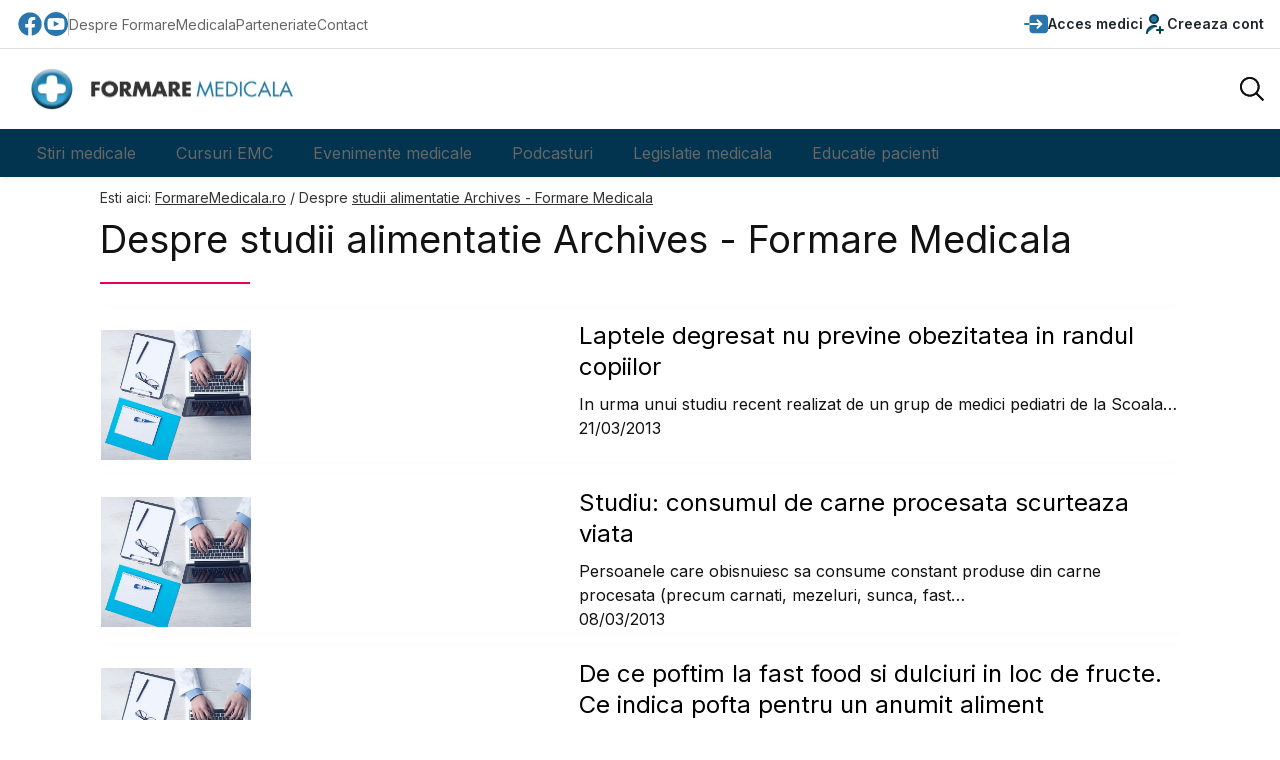

--- FILE ---
content_type: text/html; charset=UTF-8
request_url: https://www.formaremedicala.ro/tag/studii-alimentatie/
body_size: 9977
content:
<!doctype html>
<html lang="ro">
<head>
<meta name="viewport" content="width=device-width, initial-scale=1">
<meta name="facebook-domain-verification" content="p9m65dmfpp358bxk86bpeoyatjzy9y" />
<meta name="theme-color" content="#d33a2c">
<meta property="fb:pages" content="230386673643023" />
<link rel="icon" type="image/png" href="https://www.formaremedicala.ro/wp-content/themes/fm2026/img/favicon.ico">
<meta name="have-i-been-pwned-verification" value="31156e678db302d5e702bf83e87a68a5">

<link rel="alternate" type="application/rss+xml" title="FormareMedicala &amp;raquo; Feed" href="https://www.formaremedicala.ro/feed/" />
  <!--<link rel="manifest" href="/manifest.json">-->

<link rel="publisher" href="https://www.FormareMedicala.ro"/>
<meta property="og:locale" content="ro_RO" />
<meta property="og:type" content="article" />
<meta property="og:title" content="studii alimentatie Archives - Formare Medicala" />
<meta property="og:url" content="https://www.formaremedicala.ro/laptele-degresat-nu-previne-obezitatea-in-randul-copiilor/" />
<meta property="og:site_name" content="FormareMedicala.ro" />
<meta property="article:publisher" content="https://www.facebook.com/FormareMedicalaOnline/" />
<meta property="article:tag" content="" />
<meta property="article:section" content="General" />
<meta property="article:published_time" content="21/03/2013" />
<meta property="article:modified_time" content="21/03/2013" />
<meta property="og:updated_time" content="21/03/2013" />

<link rel="dns-prefetch" href="https://gstatic.com" />
<link rel="dns-prefetch" href="https://googletagmanager.com" />


<link rel="preconnect" href="https://gstatic.com" />
<link rel="preconnect" href="https://googletagmanager.com" />


<script src="https://www.formaremedicala.ro/wp-content/themes/fm2026/fm2025/js/app-head-bs.js"></script>


<link rel="stylesheet" href="https://www.formaremedicala.ro/wp-content/themes/fm2026/fm2025/js/uni-core/css/uni-core.min.css">

        <!-- include styles -->
        <link rel="stylesheet" href="https://www.formaremedicala.ro/wp-content/themes/fm2026/fm2025/css/unicons.min.css">
        <link rel="stylesheet" href="https://www.formaremedicala.ro/wp-content/themes/fm2026/fm2025/css/prettify.min.css">
        <link rel="stylesheet" href="https://www.formaremedicala.ro/wp-content/themes/fm2026/fm2025/css/swiper-bundle.min.css">

        <!-- include main style -->
        <link rel="stylesheet" href="https://www.formaremedicala.ro/wp-content/themes/fm2026/fm2025/css/theme/main.min.css?ver=101">
		<!-- include general style -->
        <link rel="stylesheet" href="https://www.formaremedicala.ro/wp-content/themes/fm2026/style.css?ver=1">

        <!-- include scripts -->
        <script src="https://www.formaremedicala.ro/wp-content/themes/fm2026/fm2025/js/uni-core/js/uni-core-bundle.min.js"></script>
		
	



<meta name='robots' content='index, follow, max-image-preview:large, max-snippet:-1, max-video-preview:-1' />

	<!-- This site is optimized with the Yoast SEO plugin v26.8 - https://yoast.com/product/yoast-seo-wordpress/ -->
	<title>studii alimentatie Archives - Formare Medicala</title>
	<link rel="canonical" href="https://www.formaremedicala.ro/tag/studii-alimentatie/" />
	<meta property="og:locale" content="en_US" />
	<meta property="og:type" content="article" />
	<meta property="og:title" content="studii alimentatie Archives - Formare Medicala" />
	<meta property="og:url" content="https://www.formaremedicala.ro/tag/studii-alimentatie/" />
	<meta property="og:site_name" content="Formare Medicala" />
	<!-- / Yoast SEO plugin. -->


<link rel="alternate" type="application/rss+xml" title="Formare Medicala &raquo; studii alimentatie Tag Feed" href="https://www.formaremedicala.ro/tag/studii-alimentatie/feed/" />
<!-- www.formaremedicala.ro is managing ads with Advanced Ads 2.0.16 – https://wpadvancedads.com/ --><script id="forma-ready">
			window.advanced_ads_ready=function(e,a){a=a||"complete";var d=function(e){return"interactive"===a?"loading"!==e:"complete"===e};d(document.readyState)?e():document.addEventListener("readystatechange",(function(a){d(a.target.readyState)&&e()}),{once:"interactive"===a})},window.advanced_ads_ready_queue=window.advanced_ads_ready_queue||[];		</script>
		<style id='wp-img-auto-sizes-contain-inline-css' type='text/css'>
img:is([sizes=auto i],[sizes^="auto," i]){contain-intrinsic-size:3000px 1500px}
/*# sourceURL=wp-img-auto-sizes-contain-inline-css */
</style>
<style id='classic-theme-styles-inline-css' type='text/css'>
/*! This file is auto-generated */
.wp-block-button__link{color:#fff;background-color:#32373c;border-radius:9999px;box-shadow:none;text-decoration:none;padding:calc(.667em + 2px) calc(1.333em + 2px);font-size:1.125em}.wp-block-file__button{background:#32373c;color:#fff;text-decoration:none}
/*# sourceURL=/wp-includes/css/classic-themes.min.css */
</style>
<link rel='stylesheet' id='contact-form-7-css' href='https://www.formaremedicala.ro/wp-content/plugins/contact-form-7/includes/css/styles.css?ver=6.1.4' type='text/css' media='all' />
<link rel='stylesheet' id='cookie_stil-css' href='https://www.formaremedicala.ro/wp-content/plugins/cookie/css/cookie.css?ver=3a0f05db009b6713ed67db93433a5da6' type='text/css' media='all' />
<script type="text/javascript" src="https://www.formaremedicala.ro/wp-content/plugins/cookie/js/cookie.js?ver=3a0f05db009b6713ed67db93433a5da6" id="cookie_script-js"></script>
<link rel="https://api.w.org/" href="https://www.formaremedicala.ro/wp-json/" /><link rel="alternate" title="JSON" type="application/json" href="https://www.formaremedicala.ro/wp-json/wp/v2/tags/220" /><link rel="EditURI" type="application/rsd+xml" title="RSD" href="https://www.formaremedicala.ro/xmlrpc.php?rsd" />

      <meta name="onesignal" content="wordpress-plugin"/>
            <script>

      window.OneSignalDeferred = window.OneSignalDeferred || [];

      OneSignalDeferred.push(function(OneSignal) {
        var oneSignal_options = {};
        window._oneSignalInitOptions = oneSignal_options;

        oneSignal_options['serviceWorkerParam'] = { scope: '/' };
oneSignal_options['serviceWorkerPath'] = 'OneSignalSDKWorker.js.php';

        OneSignal.Notifications.setDefaultUrl("https://www.formaremedicala.ro");

        oneSignal_options['wordpress'] = true;
oneSignal_options['appId'] = 'a414aa42-cda8-407d-90a4-fe4bc1cfa3d5';
oneSignal_options['allowLocalhostAsSecureOrigin'] = true;
oneSignal_options['welcomeNotification'] = { };
oneSignal_options['welcomeNotification']['title'] = "";
oneSignal_options['welcomeNotification']['message'] = "Multumim pentru interes!";
oneSignal_options['path'] = "https://www.formaremedicala.ro/wp-content/plugins/onesignal-free-web-push-notifications/sdk_files/";
oneSignal_options['promptOptions'] = { };
oneSignal_options['promptOptions']['actionMessage'] = "Doreste sa te notifice:";
oneSignal_options['promptOptions']['exampleNotificationTitleDesktop'] = "Acesta este un exemplu de notificare";
oneSignal_options['promptOptions']['exampleNotificationMessageDesktop'] = "Notificarile vor aparea pe desktop";
oneSignal_options['promptOptions']['exampleNotificationTitleMobile'] = "Exemplu de notificare";
oneSignal_options['promptOptions']['exampleNotificationMessageMobile'] = "Notificarile vor aparea pe acest dispozitiv";
oneSignal_options['promptOptions']['exampleNotificationCaption'] = "(Te poti dezabona oricand)";
oneSignal_options['promptOptions']['acceptButtonText'] = "CONTINUARE";
oneSignal_options['promptOptions']['cancelButtonText'] = "NU MULTUMESC";
oneSignal_options['promptOptions']['siteName'] = "https://www.formaremedicala.ro";
oneSignal_options['promptOptions']['autoAcceptTitle'] = "Accepta";
oneSignal_options['notifyButton'] = { };
oneSignal_options['notifyButton']['enable'] = true;
oneSignal_options['notifyButton']['position'] = 'bottom-right';
oneSignal_options['notifyButton']['theme'] = 'default';
oneSignal_options['notifyButton']['size'] = 'medium';
oneSignal_options['notifyButton']['showCredit'] = true;
oneSignal_options['notifyButton']['text'] = {};
oneSignal_options['notifyButton']['text']['tip.state.unsubscribed'] = 'Aboneaza-te la notificari.';
oneSignal_options['notifyButton']['text']['tip.state.subscribed'] = 'Nu esti abonat la notificari.';
oneSignal_options['notifyButton']['text']['tip.state.blocked'] = 'Notificarile sunt blocate.';
oneSignal_options['notifyButton']['text']['message.action.subscribed'] = 'Multumim pentru interes!';
oneSignal_options['notifyButton']['text']['message.action.resubscribed'] = 'Esti abonat la notificari.';
oneSignal_options['notifyButton']['text']['message.action.unsubscribed'] = 'Nu ve mai primi notificari de la noi.';
oneSignal_options['notifyButton']['text']['dialog.main.title'] = 'Setari privind notificarile';
oneSignal_options['notifyButton']['text']['dialog.main.button.subscribe'] = 'Aboneaza-te';
oneSignal_options['notifyButton']['text']['dialog.main.button.unsubscribe'] = 'Dezaboneaza-te';
oneSignal_options['notifyButton']['text']['dialog.blocked.title'] = 'Deblocheaza notificarile';
oneSignal_options['notifyButton']['text']['dialog.blocked.message'] = 'Urmareste instructiunile pentru a permite notificari.';
              OneSignal.init(window._oneSignalInitOptions);
              OneSignal.Slidedown.promptPush()      });

      function documentInitOneSignal() {
        var oneSignal_elements = document.getElementsByClassName("OneSignal-prompt");

        var oneSignalLinkClickHandler = function(event) { OneSignal.Notifications.requestPermission(); event.preventDefault(); };        for(var i = 0; i < oneSignal_elements.length; i++)
          oneSignal_elements[i].addEventListener('click', oneSignalLinkClickHandler, false);
      }

      if (document.readyState === 'complete') {
           documentInitOneSignal();
      }
      else {
           window.addEventListener("load", function(event){
               documentInitOneSignal();
          });
      }
    </script>

<!-- Google Tag Manager feb 2019 -->
<script>(function(w,d,s,l,i){w[l]=w[l]||[];w[l].push({'gtm.start':
new Date().getTime(),event:'gtm.js'});var f=d.getElementsByTagName(s)[0],
j=d.createElement(s),dl=l!='dataLayer'?'&l='+l:'';j.async=true;j.src=
'https://www.googletagmanager.com/gtm.js?id='+i+dl;f.parentNode.insertBefore(j,f);
})(window,document,'script','dataLayer','GTM-MHWNM65');</script>
<!-- End Google Tag Manager -->

<style>


/* Meniul principal */
nav.submeniu ul {
  display: flex; border-radius:0 0 25px 25px;
}

nav.submeniu ul li {
  position: relative;
}

nav.submeniu ul li a {
  display: block;
  padding: 10px 20px;
  text-decoration: none;
}

/* Submeniul (ascuns implicit) */
nav.submeniu ul li ul {
  display: none;
  position: absolute;
  top: 100%;
  left: 0;
  background-image: url(https://www.formaremedicala.ro/wp-content/themes/fm2026/fm2025/images/transp-albastru-80.png); background-repeat:repeat;
  min-width: 160px;
  box-shadow: 0 2px 5px rgba(0,0,0,0.2);
  border-top:3px solid #03344F;
}

/* Afișează submeniul la hover */
nav.submeniu ul li:hover > ul {
  display: block;overflow:hidden;
}

/* Stil pentru linkurile din submeniu */
nav.submeniu ul li ul li a {
 padding: 10px 20px;
}

nav.submeniu ul li ul li a:hover {
    background-image: url(https://www.formaremedicala.ro/wp-content/themes/fm2026/fm2025/images/transp-blue-80.png); background-repeat:repeat;

}
</style>
<script src="https://www.formaremedicala.ro/wp-content/themes/fm2019/js/jquery-3.4.1.slim.min.js"></script>

</head>




    <body class="uni-body panel bg-white text-gray-900 dark:bg-black dark:text-gray-200 overflow-x-hidden">
	
	<!-- Google Tag Manager (noscript) -->
<noscript><iframe src="https://www.googletagmanager.com/ns.html?id=GTM-MHWNM65"
height="0" width="0" style="display:none;visibility:hidden"></iframe></noscript>
<!-- End Google Tag Manager (noscript) -->

        <!--  Search modal -->
        <div id="uc-search-modal" class="uc-modal-full uc-modal" data-uc-modal="overlay: true">
            <div class="uc-modal-dialog d-flex justify-center bg-white text-dark dark:bg-gray-900 dark:text-white" data-uc-height-viewport="">
                <button class="uc-modal-close-default p-0 icon-3 btn border-0 dark:text-white dark:text-opacity-50 hover:text-primary hover:rotate-90 duration-150 transition-all" type="button">
                    <i class="unicon-close"></i>
                </button>
                <div class="panel w-100 sm:w-500px px-2 py-10">
                    <h3 class="h1 text-center">Cauta</h3>
                    <form class="hstack gap-1 mt-4 border-bottom p-narrow dark:border-gray-700" action="?">
                        <span class="d-inline-flex justify-center items-center w-24px sm:w-40 h-24px sm:h-40px opacity-50"><i class="unicon-search icon-3"></i></span>
                        <input type="search" name="s" class="form-control-plaintext ms-1 fs-6 sm:fs-5 w-full dark:text-white" placeholder="Tastati termenul cautat.." aria-label="Cauta" autofocus>
                    </form>
                </div>
            </div>
        </div>

        <!--  Menu panel -->
        <div id="uc-menu-panel" data-uc-offcanvas="overlay: true;">
            <div class="uc-offcanvas-bar bg-white text-dark dark:bg-gray-900 dark:text-white">
                <header class="uc-offcanvas-header hstack justify-between items-center pb-4 bg-white dark:bg-gray-900">
                    <div class="uc-logo">
                        <a href="index.html" class="h5 text-none text-gray-900 dark:text-white">
                            <img class="logo" src="https://www.formaremedicala.ro/wp-content/themes/fm2026/img/logo-fm-400.webp" alt="FormareMedicala" srcset="https://www.formaremedicala.ro/wp-content/themes/fm2026/img/logo-fm-400.webp 400w, https://www.formaremedicala.ro/wp-content/themes/fm2026/img/logo-fm-600.webp 600w" sizes="(max-width: 600px) 400px" width="400" height="62" />
                        </a>
                    </div>
                    <button class="uc-offcanvas-close p-0 icon-3 btn border-0 dark:text-white dark:text-opacity-50 hover:text-primary hover:rotate-90 duration-150 transition-all" type="button">
                        <i class="unicon-close"></i>
                    </button>
                </header>

                <div class="panel">

                    <ul class="nav-y gap-narrow fw-bold fs-5" data-uc-nav>
                                                           
                                         <li><a href="https://emc.formaremedicala.ro/wp-login.php">Acces medici</a></li>
										 <li><a href="https://emc.formaremedicala.ro/wp-login.php?action=register">Creeaza cont</a></li>
										 <li class="uc-parent"><a href="https://www.formaremedicala.ro">Stiri medicale</a>
										<ul class="uc-nav-sub" data-uc-nav="">
											<li><a href="https://www.formaremedicala.ro/">Stiri</a></li>
											<li><a href="https://www.formaremedicala.ro/category/stiri/video/">Interviuri</a></li>
										</ul></li>
										<li class="uc-parent"><a href="https://emc.formaremedicala.ro">Cursuri EMC</a>
										<ul class="uc-nav-sub" data-uc-nav="">
											<li><a href="https://emc.formaremedicala.ro/cursuri-emc/">Lista cursuri</a></li>
										</ul></li>
										<li class="uc-parent"><a href="https://emc.formaremedicala.ro/evenimente-medicale/">Evenimente medicale</a>
										<ul class="uc-nav-sub" data-uc-nav="">
											<li><a href="https://emc.formaremedicala.ro/webinarii/">Webinarii si conferinte EMC</a></li>
											<li><a href="https://emc.formaremedicala.ro/sesiunile-grupurilor-lucru-snmf/">Sesiunile Grupurilor de Lucru</a></li>
											<li><a href="https://emc.formaremedicala.ro/preventia-si-monitorizarea-pacientului-conform-co-ca/">Legislatie medicala: Contract cadru</a></li>
											<li><a href="https://emc.formaremedicala.ro/evenimente-medicale-cu-prezenta-fizica/">Ateliere EMC (in sala)</a></li>
										</ul>
										</li>
										<li><a href="https://emc.formaremedicala.ro/podcasturi/">Podcasturi</a></li>
                                        <li class="uc-parent"><a href="https://www.formaremedicala.ro/legislatie-medicala/">Legislatie medicala</a>
										<ul class="uc-nav-sub" data-uc-nav="">
											<li><a href="https://www.formaremedicala.ro/protocoale/">Protocoale terapeutice</a></li>
											<li><a href="https://emc.formaremedicala.ro/preventia-si-monitorizarea-pacientului-conform-co-ca/">Legislatie medicala explicata - webinarii</a></li>
											<li><a href="https://www.formaremedicala.ro/legislatie-medicala/">Stiri de legislatie medicala</a></li>
										</ul>
										</li>
                                        <li><a href="https://www.formaremedicala.ro/educatia-pacientilor/">Educatie pacienti</a></li>
                                   
                    </ul>

                </div>
            </div>
        </div>


        <!--  Bottom Actions Sticky -->
        <div class="backtotop-wrap position-fixed bottom-0 end-0 z-99 m-2 vstack">
            <a class="btn btn-sm bg-primary text-white w-40px h-40px rounded-circle" href="to_top" data-uc-backtotop>
                <i class="icon-2 unicon-chevron-up"></i>
            </a>
        </div>

        <!-- Header start -->
        <header class="uc-header header-one uc-navbar-sticky-wrap z-999" data-uc-sticky="sel-target: .uc-navbar-container; cls-active: uc-navbar-sticky; cls-inactive: uc-navbar-transparent; end: !*;">
            <nav class="uc-navbar-container shadow-xs bg-white dark:bg-gray-900 fs-6 z-1">
                <div class="uc-top-navbar panel z-3 min-h-32px lg:min-h-48px border-bottom" data-uc-navbar=" animation: uc-animation-slide-top-small; duration: 150;">
                    <div class="container max-w-xl">
                        <div class="hstack">
                            <div class="uc-navbar-left gap-2 lg:gap-3">
                                <div class="uc-navbar-item dark:text-white dark:text-opacity-70 d-none sm:d-flex">
                                    <div class="uc-weather-mini hstack gap-1 fs-7 lg:fs-6 fw-bold">
                                        <a rel="nofollow" target="_blank" title="FormareMedicala pagina Facebook" href="https://www.facebook.com/FormareMedicalaOnline/" style="text-decoration:none;">
										<svg width="28px" height="28px" viewBox="0 0 24 24" xmlns="http://www.w3.org/2000/svg" style="color:#2A76AC;">
<path d="M12 2.03998C6.5 2.03998 2 6.52998 2 12.06C2 17.06 5.66 21.21 10.44 21.96V14.96H7.9V12.06H10.44V9.84998C10.44 7.33998 11.93 5.95998 14.22 5.95998C15.31 5.95998 16.45 6.14998 16.45 6.14998V8.61998H15.19C13.95 8.61998 13.56 9.38998 13.56 10.18V12.06H16.34L15.89 14.96H13.56V21.96C15.9164 21.5878 18.0622 20.3855 19.6099 18.57C21.1576 16.7546 22.0054 14.4456 22 12.06C22 6.52998 17.5 2.03998 12 2.03998Z"/>
</svg></a>
										<a rel="nofollow" style="text-decoration:none;" target="_blank" title="FormareMedicala canal YouTube" href="https://www.youtube.com/channel/UCmKw2AipdtalwS4AoJh9Ixw">
										<svg fill="#2A76AC" style="color:#2A76AC;" version="1.1" id="Capa_1" xmlns="http://www.w3.org/2000/svg" xmlns:xlink="http://www.w3.org/1999/xlink" width="24px" height="24px" viewBox="0 0 97.75 97.75" xml:space="preserve">
<g>
	<g>
		<path d="M39.969,59.587c7.334-3.803,14.604-7.571,21.941-11.376c-7.359-3.84-14.627-7.63-21.941-11.447
			C39.969,44.398,39.969,51.954,39.969,59.587z"/>
		<path d="M48.875,0C21.883,0,0,21.882,0,48.875S21.883,97.75,48.875,97.75S97.75,75.868,97.75,48.875S75.867,0,48.875,0z
			 M82.176,65.189c-0.846,3.67-3.848,6.377-7.461,6.78c-8.557,0.957-17.217,0.962-25.842,0.957c-8.625,0.005-17.287,0-25.846-0.957
			c-3.613-0.403-6.613-3.11-7.457-6.78c-1.203-5.228-1.203-10.933-1.203-16.314s0.014-11.088,1.217-16.314
			c0.844-3.67,3.844-6.378,7.457-6.782c8.559-0.956,17.221-0.961,25.846-0.956c8.623-0.005,17.285,0,25.841,0.956
			c3.615,0.404,6.617,3.111,7.461,6.782c1.203,5.227,1.193,10.933,1.193,16.314S83.379,59.962,82.176,65.189z"/>
	</g>
</g>
</svg></a>

                                    </div>
                                </div>
                                <div class="vr h-24px my-auto d-none sm:d-block"></div>
                                <div class="uc-navbar-item dark:text-white dark:text-opacity-70">
                                    <ul class="nav-x gap-2 lg:gap-3 fs-7 lg:fs-6">
                                        <li><a href="https://emc.formaremedicala.ro/despre-noi/">Despre FormareMedicala</a></li>
										<li><a href="https://www.formaremedicala.ro/parteneriate/">Parteneriate</a></li>
                                        <li><a href="https://www.formaremedicala.ro/contact/">Contact</a></li>
                                    </ul>
                                </div>
                            </div>
                            <div class="uc-navbar-right gap-2 lg:gap-3">
                                <div class="uc-navbar-item">
                                    <a class="uc-account-trigger btn btn-sm border-0 p-0 duration-0 dark:text-white" href="https://emc.formaremedicala.ro/wp-login.php" data-uc-toggle>
                                        <svg version="1.1" id="Capa_1" xmlns="http://www.w3.org/2000/svg" xmlns:xlink="http://www.w3.org/1999/xlink" width="24px" height="24px" viewBox="0 0 392.581 392.581" style="color:#2A76AC;" xml:space="preserve">
<g>
	<g>
		<path d="M16.984,179.318C7.62,179.318,0,186.938,0,196.303c0,9.353,7.614,16.973,16.984,16.973h71.499v-33.958H16.984z"/>
		<path d="M335.992,44.252H145.091c-31.213,0-56.607,25.382-56.607,56.589v1.771v76.699h152.969l-32.714-32.717
			c-6.611-6.623-6.611-17.396,0-24.016c3.207-3.207,7.464-4.975,11.998-4.975c4.551,0,8.809,1.769,12.021,4.975l61.705,61.708
			c1.549,1.543,2.774,3.372,3.65,5.443c0.907,2.23,1.327,4.383,1.327,6.572c0,2.183-0.414,4.339-1.261,6.403
			c-0.906,2.181-2.132,4-3.669,5.567l-61.753,61.741c-3.225,3.206-7.494,4.966-12.021,4.966c-4.528,0-8.81-1.76-12.004-4.966
			c-6.611-6.636-6.611-17.408,0-24.025l32.72-32.714H88.483v18.572v34.102v25.803c0,31.194,25.395,56.577,56.607,56.577h190.901
			c31.213,0,56.589-25.383,56.589-56.577V100.848C392.581,69.634,367.205,44.252,335.992,44.252z"/>
	</g>
</g>
</svg><span class="d-none lg:d-block">Acces medici</span>
                                    </a>
                                </div>
                                <div class="uc-navbar-item">
                                    <a class="uc-account-trigger btn btn-sm border-0 p-0 duration-0 dark:text-white" href="https://emc.formaremedicala.ro/wp-login.php?action=register" data-uc-toggle>
                                        <svg width="24px" height="24px" viewBox="0 0 24 24" xmlns="http://www.w3.org/2000/svg" style="color:#2A76AC;">
<path d="M20 18L14 18M17 15V21M4 21C4 17.134 7.13401 14 11 14C11.695 14 12.3663 14.1013 13 14.2899M15 7C15 9.20914 13.2091 11 11 11C8.79086 11 7 9.20914 7 7C7 4.79086 8.79086 3 11 3C13.2091 3 15 4.79086 15 7Z" stroke="#033f4f" stroke-width="2" stroke-linecap="round" stroke-linejoin="round"/>
</svg><span class="d-none lg:d-block">Creeaza cont</span>
                                    </a>
                                </div>
                            </div>
                        </div>
                    </div>
                </div>
                <div class="uc-center-navbar panel z-2">
                    <div class="container max-w-xl">
                        <div class="uc-navbar min-h-72px lg:min-h-80px text-gray-900 dark:text-white" data-uc-navbar=" animation: uc-animation-slide-top-small; duration: 150;">
                            <div class="uc-navbar-left">
                                <div class="d-block lg:d-none">
                                    <a class="uc-menu-trigger" href="#uc-menu-panel" data-uc-toggle></a>
                                </div>
                                <div class="uc-logo d-none md:d-block">
                                    <a title="FormareMedicala" href="https://www.formaremedicala.ro">
<img class="logo" src="https://www.formaremedicala.ro/wp-content/themes/fm2026/img/logo-fm-400.webp" alt="FormareMedicala" srcset="https://www.formaremedicala.ro/wp-content/themes/fm2026/img/logo-fm-400.webp 400w, https://www.formaremedicala.ro/wp-content/themes/fm2026/img/logo-fm-600.webp 600w" sizes="(max-width: 600px) 400px" width="300" height="42" />
                                    </a>
                                </div>
                            </div>
                            <div class="uc-navbar-center">
                                <div class="uc-logo d-block md:d-none">
                                    <a title="FormareMedicala" href="https://www.formaremedicala.ro">
<img class="logo" src="https://www.formaremedicala.ro/wp-content/themes/fm2026/img/logo-fm-400.webp" alt="FormareMedicala" srcset="https://www.formaremedicala.ro/wp-content/themes/fm2026/img/logo-fm-400.webp 400w, https://www.formaremedicala.ro/wp-content/themes/fm2026/img/logo-fm-600.webp 600w" sizes="(max-width: 600px) 400px" width="300" height="42" />
                                    </a>
                                </div>
                            </div>
                            <div class="uc-navbar-right">
                                <div>
                                    <a class="uc-search-trigger" href="#uc-search-modal" data-uc-toggle>
                                        <img class="w-24px" src="https://www.formaremedicala.ro/wp-content/themes/fm2026/fm2025/images/common/icons/search.svg" alt="Search" data-uc-svg>
                                    </a>
                                </div>

                            </div>
                        </div>
                    </div>
                </div>
                <div class="uc-bottom-navbar panel z-1 min-h-32px lg:min-h-48px bg-primary uc-dark uc-navbar" data-uc-navbar=" animation: uc-animation-slide-top-small; duration: 150;" style="background-color:#03344F!important;" id="meniu_desk">
				
				
                    <div class="container max-w-xl" style="background:#03344F">
                        <div class="hstack">
                            <div class="uc-navbar-left lg:gap-2">
                                <div class="uc-navbar-item">
								<nav class="submeniu">
                                    <ul class="nav-x fs-5 hide-scrollbar uc-horizontal-scroll w-screen md:w-auto md:mask-end-0 mx-n2 px-2 dark:text-primary-50" data-uc-nav>
                                        <li><a href="https://www.formaremedicala.ro">Stiri medicale</a>
										<ul>
											<li><a href="https://www.formaremedicala.ro/">Stiri</a></li>
											<li><a href="https://www.formaremedicala.ro/category/stiri/video/">Interviuri</a></li>
										</ul></li>
										<li><a href="https://emc.formaremedicala.ro">Cursuri EMC</a>
										<ul>
											<li><a href="https://emc.formaremedicala.ro/cursuri-emc/">Lista cursuri</a></li>
										</ul></li>
										<li><a href="https://emc.formaremedicala.ro/evenimente-medicale/">Evenimente medicale</a>
										<ul>
											<li><a href="https://emc.formaremedicala.ro/webinarii/">Webinarii si conferinte EMC</a></li>
											<li><a href="https://emc.formaremedicala.ro/sesiunile-grupurilor-lucru-snmf/">Sesiunile Grupurilor de Lucru</a></li>
											<li><a href="https://emc.formaremedicala.ro/preventia-si-monitorizarea-pacientului-conform-co-ca/">Legislatie medicala: Contract cadru</a></li>
											<li><a href="https://emc.formaremedicala.ro/evenimente-medicale-cu-prezenta-fizica/">Ateliere EMC (in sala)</a></li>
										</ul>
										</li>
										<li><a href="https://emc.formaremedicala.ro/podcasturi/">Podcasturi</a></li>
                                        <li><a href="https://www.formaremedicala.ro/legislatie-medicala/">Legislatie medicala</a>
										<ul>
											<li><a href="https://www.formaremedicala.ro/protocoale/">Protocoale terapeutice</a></li>
											<li><a href="https://emc.formaremedicala.ro/preventia-si-monitorizarea-pacientului-conform-co-ca/">Legislatie medicala explicata - webinarii</a></li>
											<li><a href="https://www.formaremedicala.ro/legislatie-medicala/">Stiri de legislatie medicala</a></li>
										</ul>
										</li>
                                        <li><a href="https://www.formaremedicala.ro/educatia-pacientilor/">Educatie pacienti</a></li>
                                    </ul>
								</nav>
                                </div>
                            </div>
                        </div>
                    </div>
                </div>
            </nav>
        </header>
		





<main>

<div class="restrict">
<div class="bread">Esti aici: <a href="https://www.formaremedicala.ro">FormareMedicala.ro</a> / Despre <a href="">studii alimentatie Archives - Formare Medicala</a></div>

<h3 class="azi-noutati">Despre studii alimentatie Archives - Formare Medicala</h3>
<div class="sep25 b-magenta"></div>

<article>


<div class="blog">
<a href="https://www.formaremedicala.ro/laptele-degresat-nu-previne-obezitatea-in-randul-copiilor/" title="Laptele degresat nu previne obezitatea in randul copiilor" class="f-stanga" style="display:block;width:150px;height:150px;overflow:hidden;">
<img src="https://www.formaremedicala.ro/wp-content/themes/fm2026/img/formaremedicala.jpg" alt="" class="alignleft"></a>
<div class="f-dreapta" style="display:block;width:600px;max-width:100%;text-align:left;">
<h3><a href="https://www.formaremedicala.ro/laptele-degresat-nu-previne-obezitatea-in-randul-copiilor/" title="Laptele degresat nu previne obezitatea in randul copiilor">Laptele degresat nu previne obezitatea in randul copiilor</a></h3>
<div class="rezumat">
In urma unui studiu recent realizat de un grup de medici pediatri de la Scoala&hellip;<br />
<i>21/03/2013</i>
</div>
</div>
<div class="clear"></div>
</div>



<div class="blog">
<a href="https://www.formaremedicala.ro/studiu-consumul-de-carne-procesata-scurteaza-viata/" title="Studiu: consumul de carne procesata scurteaza viata" class="f-stanga" style="display:block;width:150px;height:150px;overflow:hidden;">
<img src="https://www.formaremedicala.ro/wp-content/themes/fm2026/img/formaremedicala.jpg" alt="" class="alignleft"></a>
<div class="f-dreapta" style="display:block;width:600px;max-width:100%;text-align:left;">
<h3><a href="https://www.formaremedicala.ro/studiu-consumul-de-carne-procesata-scurteaza-viata/" title="Studiu: consumul de carne procesata scurteaza viata">Studiu: consumul de carne procesata scurteaza viata</a></h3>
<div class="rezumat">
Persoanele care obisnuiesc sa consume constant produse din carne procesata (precum carnati, mezeluri, sunca, fast&hellip;<br />
<i>08/03/2013</i>
</div>
</div>
<div class="clear"></div>
</div>



<div class="blog">
<a href="https://www.formaremedicala.ro/de-ce-poftim-la-fast-food-si-dulciuri-in-loc-de-fructe-ce-indica-pofta-pentru-un-anumit-aliment/" title="De ce poftim la fast food si dulciuri in loc de fructe. Ce indica pofta pentru un anumit aliment" class="f-stanga" style="display:block;width:150px;height:150px;overflow:hidden;">
<img src="https://www.formaremedicala.ro/wp-content/themes/fm2026/img/formaremedicala.jpg" alt="" class="alignleft"></a>
<div class="f-dreapta" style="display:block;width:600px;max-width:100%;text-align:left;">
<h3><a href="https://www.formaremedicala.ro/de-ce-poftim-la-fast-food-si-dulciuri-in-loc-de-fructe-ce-indica-pofta-pentru-un-anumit-aliment/" title="De ce poftim la fast food si dulciuri in loc de fructe. Ce indica pofta pentru un anumit aliment">De ce poftim la fast food si dulciuri in loc de fructe. Ce indica pofta pentru un anumit aliment</a></h3>
<div class="rezumat">
Motivele pentru care poftim mancare grasa sau dulce, in loc de alternative sanatoase, ca fructe&hellip;<br />
<i>09/05/2011</i>
</div>
</div>
<div class="clear"></div>
</div>



<div class="paginatie"></div></article>

                                    <div class="post-related panel border-top pt-2 mt-8 xl:mt-9">
                                        <h4 class="h5 xl:h4 mb-5 xl:mb-6">Cele mai noi stiri medicale:</h4>
                                        <div class="row child-cols-6 md:child-cols-3 gx-2 gy-4 sm:gx-3 sm:gy-6">
										
										

                                            <div>
                                                <article class="post type-post panel vstack gap-2">
                                                    <figure class="featured-image m-0 ratio ratio-4x3 rounded uc-transition-toggle overflow-hidden bg-gray-25 dark:bg-gray-800">
                                                        <img class="media-cover image uc-transition-scale-up uc-transition-opaque" src="https://www.formaremedicala.ro/wp-content/uploads/2026/01/CJ-SIBIU-SPITAL-JUDETEAN-SIBIUL-CENTRU-AVC-FM-300x200.jpg" data-src="https://www.formaremedicala.ro/wp-content/uploads/2026/01/CJ-SIBIU-SPITAL-JUDETEAN-SIBIUL-CENTRU-AVC-FM-300x200.jpg" alt="Tehnologie de top pentru tratamentul AVC | Spitalul Judetean Sibiu, centru de referinta" data-uc-img="loading: lazy">
                                                        <a href="https://www.formaremedicala.ro/tehnologie-de-top-pentru-tratamentul-avc-spitalul-judetean-sibiu-centru-de-referinta/" class="position-cover" data-caption="Tehnologie de top pentru tratamentul AVC | Spitalul Judetean Sibiu, centru de referinta"></a>
                                                    </figure>
                                                    <div class="post-header panel vstack gap-1">
                                                        <h5 class="h6 md:h5 m-0">
                                                            <a class="text-none" href="https://www.formaremedicala.ro/tehnologie-de-top-pentru-tratamentul-avc-spitalul-judetean-sibiu-centru-de-referinta/">Tehnologie de top pentru tratamentul AVC | Spitalul Judetean Sibiu, centru de referinta</a>
                                                        </h5>
                                                        <div class="post-date hstack gap-narrow fs-7 opacity-60">
                                                            <span>29.01.2026</span>
                                                        </div>
                                                    </div>
                                                </article>
                                            </div>
				

                                            <div>
                                                <article class="post type-post panel vstack gap-2">
                                                    <figure class="featured-image m-0 ratio ratio-4x3 rounded uc-transition-toggle overflow-hidden bg-gray-25 dark:bg-gray-800">
                                                        <img class="media-cover image uc-transition-scale-up uc-transition-opaque" src="https://www.formaremedicala.ro/wp-content/uploads/2026/01/SANITAS-GREVA-SANATATE-ASISTENTA-SOCIALA-2026-FM-300x169.jpg" data-src="https://www.formaremedicala.ro/wp-content/uploads/2026/01/SANITAS-GREVA-SANATATE-ASISTENTA-SOCIALA-2026-FM-300x169.jpg" alt="Nimeni nu mai este dispus la sacrificii | Angajatii din sanatate si asistenta sociala, gata de greva" data-uc-img="loading: lazy">
                                                        <a href="https://www.formaremedicala.ro/nimeni-nu-mai-este-dispus-la-sacrificii-angajatii-din-sanatate-si-asistenta-sociala-gata-de-greva/" class="position-cover" data-caption="Nimeni nu mai este dispus la sacrificii | Angajatii din sanatate si asistenta sociala, gata de greva"></a>
                                                    </figure>
                                                    <div class="post-header panel vstack gap-1">
                                                        <h5 class="h6 md:h5 m-0">
                                                            <a class="text-none" href="https://www.formaremedicala.ro/nimeni-nu-mai-este-dispus-la-sacrificii-angajatii-din-sanatate-si-asistenta-sociala-gata-de-greva/">Nimeni nu mai este dispus la sacrificii | Angajatii din sanatate si asistenta sociala, gata de greva</a>
                                                        </h5>
                                                        <div class="post-date hstack gap-narrow fs-7 opacity-60">
                                                            <span>29.01.2026</span>
                                                        </div>
                                                    </div>
                                                </article>
                                            </div>
				

                                            <div>
                                                <article class="post type-post panel vstack gap-2">
                                                    <figure class="featured-image m-0 ratio ratio-4x3 rounded uc-transition-toggle overflow-hidden bg-gray-25 dark:bg-gray-800">
                                                        <img class="media-cover image uc-transition-scale-up uc-transition-opaque" src="https://www.formaremedicala.ro/wp-content/uploads/2026/01/CONFERINTA-DE-SANATATE-MINTALA-MEDACCES-FM-2026-300x200.jpg" data-src="https://www.formaremedicala.ro/wp-content/uploads/2026/01/CONFERINTA-DE-SANATATE-MINTALA-MEDACCES-FM-2026-300x200.jpg" alt="EMC: Abordarea multidisciplinara in sanatatea mintala | Oportunitate de actualizare profesionala" data-uc-img="loading: lazy">
                                                        <a href="https://www.formaremedicala.ro/emc-abordarea-multidisciplinara-in-sanatatea-mintala-oportunitate-de-actualizare-profesionala/" class="position-cover" data-caption="EMC: Abordarea multidisciplinara in sanatatea mintala | Oportunitate de actualizare profesionala"></a>
                                                    </figure>
                                                    <div class="post-header panel vstack gap-1">
                                                        <h5 class="h6 md:h5 m-0">
                                                            <a class="text-none" href="https://www.formaremedicala.ro/emc-abordarea-multidisciplinara-in-sanatatea-mintala-oportunitate-de-actualizare-profesionala/">EMC: Abordarea multidisciplinara in sanatatea mintala | Oportunitate de actualizare profesionala</a>
                                                        </h5>
                                                        <div class="post-date hstack gap-narrow fs-7 opacity-60">
                                                            <span>28.01.2026</span>
                                                        </div>
                                                    </div>
                                                </article>
                                            </div>
				

                                            <div>
                                                <article class="post type-post panel vstack gap-2">
                                                    <figure class="featured-image m-0 ratio ratio-4x3 rounded uc-transition-toggle overflow-hidden bg-gray-25 dark:bg-gray-800">
                                                        <img class="media-cover image uc-transition-scale-up uc-transition-opaque" src="https://www.formaremedicala.ro/wp-content/uploads/2026/01/FABC-CANCER-DE-COL-UTERIN-VACCINARE-ANTI-HPV-300x200.jpg" data-src="https://www.formaremedicala.ro/wp-content/uploads/2026/01/FABC-CANCER-DE-COL-UTERIN-VACCINARE-ANTI-HPV-300x200.jpg" alt="90% dintre cazurile de cancer de col uterin pot fi prevenite, atrage atentia FABC" data-uc-img="loading: lazy">
                                                        <a href="https://www.formaremedicala.ro/90-dintre-cazurile-de-cancer-de-col-uterin-pot-fi-prevenite-atrage-atentia-fabc/" class="position-cover" data-caption="90% dintre cazurile de cancer de col uterin pot fi prevenite, atrage atentia FABC"></a>
                                                    </figure>
                                                    <div class="post-header panel vstack gap-1">
                                                        <h5 class="h6 md:h5 m-0">
                                                            <a class="text-none" href="https://www.formaremedicala.ro/90-dintre-cazurile-de-cancer-de-col-uterin-pot-fi-prevenite-atrage-atentia-fabc/">90% dintre cazurile de cancer de col uterin pot fi prevenite, atrage atentia FABC</a>
                                                        </h5>
                                                        <div class="post-date hstack gap-narrow fs-7 opacity-60">
                                                            <span>28.01.2026</span>
                                                        </div>
                                                    </div>
                                                </article>
                                            </div>
				
                                        </div>
                                    </div>  

<div class="clear"></div>
</div>
</main>

 <footer class="footer">
						<div class="restrict">

<div class="c33">
<p><b>&copy; FormareMedicala 2026</b></p>
<p><img src="https://www.formaremedicala.ro/wp-content/themes/fm2026/img/ISO-27001.webp" alt="certificare ISO 27001" width="60" height="59" loading="lazy" /></p>
<p>Cursurile EMC din acest portal sunt realizate de <a href="https://snmf.ro/" rel="nofollow" target="_blank">Societatea Nationala de Medicina Familiei</a> in parteneriat cu universitatile de medicina:</p>
<img src="https://www.formaremedicala.ro/wp-content/themes/fm2026/img/universitati.webp" style="max-width:100%;height:auto;" width="400" height="74" alt="universitati" loading="lazy" />
</div>

<div class="c33">
<p class="linkuri_footer"><a href="https://emc.formaremedicala.ro/autori/">Speakeri</a></p>
<p class="linkuri_footer"><a href="https://emc.formaremedicala.ro/despre-noi/">Despre noi</a></p>
<p class="linkuri_footer"><a href="https://www.formaremedicala.ro/contact/">Contact</a></p>
<p class="linkuri_footer"><a href="https://emc.formaremedicala.ro/intrebari-frecvente/">Intrebari frecvente</a></p>
<p class="linkuri_footer"><a href="https://emc.formaremedicala.ro/termeni-si-conditii/">Termeni si conditii, Copyright, GDPR</a></p>


<p><b>Platforme de educatie medicala online:</b></p>

<p><a href="https://formarefarma.ro"><img src="https://www.formaremedicala.ro/wp-content/themes/fm2026/img/formarefarma.webp" width="100" height="40" alt="formarefarma.ro" loading="lazy" /></a></p>

<p><b>Platforme de educatie a pacientilor:</b></p>
<p><a href="https://diabet-az.ro"><img src="https://www.formaremedicala.ro/wp-content/themes/fm2026/img/diabetaz.webp" width="100" height="40" alt="diabet-AZ.ro" loading="lazy" /></a></p>

<p><b>Realizat de:</b></p>
<p><a href="https://www.datacentersolutions.ro"><img src="https://www.formaremedicala.ro/wp-content/themes/fm2026/img/dcsol.webp" width="100" height="40" alt="Data Center Solutions" loading="lazy" /></a></p>
</div>

<div class="c33">
<p><b>Linkuri utile:</b></p>

<p>
<a class="link_footer" href="https://snmf.ro">Societatea Nationala de Medicina Familiei</a><br />
<a class="link_footer" href="https://cmr.ro/">Colegiul Medicilor din Romania</a><br />
<a class="link_footer" href="https://www.anm.ro/">Agentia Nationala a Medicamentelor si Dispozitivelor Medicale</a><br />
<a class="link_footer" href="https://ms.ro/">Ministerul Sanatatii</a><br />
</p>
</div>

</div>
                        </footer>


        <!-- Footer end -->

        <!-- include jquery & bootstrap js -->
        <script defer src="https://www.formaremedicala.ro/wp-content/themes/fm2026/fm2025/js/libs/jquery.min.js"></script>
        <script defer src="https://www.formaremedicala.ro/wp-content/themes/fm2026/fm2025/js/libs/bootstrap.min.js"></script>

        <!-- include scripts -->
        <script defer src="https://www.formaremedicala.ro/wp-content/themes/fm2026/fm2025/js/libs/anime.min.js"></script>
        <script defer src="https://www.formaremedicala.ro/wp-content/themes/fm2026/fm2025/js/libs/swiper-bundle.min.js"></script>
        <script defer src="https://www.formaremedicala.ro/wp-content/themes/fm2026/fm2025/js/libs/scrollmagic.min.js"></script>
        <script defer src="https://www.formaremedicala.ro/wp-content/themes/fm2026/fm2025/js/helpers/data-attr-helper.js"></script>
        <script defer src="https://www.formaremedicala.ro/wp-content/themes/fm2026/fm2025/js/helpers/swiper-helper.js"></script>
        <script defer src="https://www.formaremedicala.ro/wp-content/themes/fm2026/fm2025/js/helpers/anime-helper.js"></script>
        <script defer src="https://www.formaremedicala.ro/wp-content/themes/fm2026/fm2025/js/helpers/anime-helper-defined-timelines.js"></script>
        <script defer src="https://www.formaremedicala.ro/wp-content/themes/fm2026/fm2025/js/uikit-components-bs.js"></script>

        <!-- include app script -->
        <script defer src="https://www.formaremedicala.ro/wp-content/themes/fm2026/fm2025/js/app.js"></script>
<!-- Matomo -->
<script>
  var _paq = window._paq = window._paq || [];
  /* tracker methods like "setCustomDimension" should be called before "trackPageView" */
  _paq.push(['trackPageView']);
  _paq.push(['enableLinkTracking']);
  (function() {
    var u="//www.formaremedicala.ro/analiza/";
    _paq.push(['setTrackerUrl', u+'matomo.php']);
    _paq.push(['setSiteId', '1']);
    var d=document, g=d.createElement('script'), s=d.getElementsByTagName('script')[0];
    g.async=true; g.src=u+'matomo.js'; s.parentNode.insertBefore(g,s);
  })();
</script>
<!-- End Matomo Code -->

    </body>
</html>

--- FILE ---
content_type: application/javascript
request_url: https://www.formaremedicala.ro/wp-content/themes/fm2026/fm2025/js/helpers/data-attr-helper.js
body_size: 371
content:
const dataAttrHelpers=(()=>{const t={string:t=>!0,number:t=>/^-?\d+(\.\d+)?$/.test(t),boolean:t=>"false"===t||"true"===t},e={string:t=>t,number:t=>parseFloat(t),boolean:t=>"false"!==t};return{typesTesters:t,typesParsers:e,watchDataAttr:(t,e)=>{const r=r=>{if(!r.hasAttribute(t))return;const s="--data-attr-"+t+"--";r[s]||(r[s]=!0,e(r))};document.querySelectorAll("["+t+"]").forEach(r);new MutationObserver((e=>{for(const s of e)s.target instanceof Element&&(r(s.target),s.target.querySelectorAll("["+t+"]").forEach(r))})).observe(document.body,{attributes:!0,childList:!0,subtree:!0,attributeFilter:[t]})},parseDataAttr:(r,s={})=>{const a={};for(const o of r.split(";")){const r=o.trim().match(/^(.*?):([\s\S]*)$/);if(!r)continue;let[n,c]=[r[1],r[2]].map((t=>t.trim()));for(const r in s)if(s[r].includes(n)&&t[r](c)){c=e[r](c);break}a[n]=c}return a}}})();